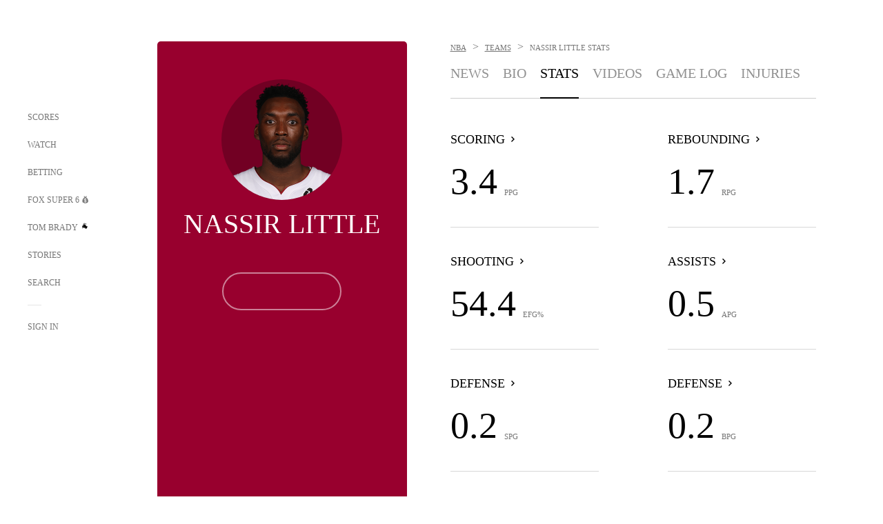

--- FILE ---
content_type: text/html; charset=utf-8
request_url: https://www.google.com/recaptcha/api2/aframe
body_size: 267
content:
<!DOCTYPE HTML><html><head><meta http-equiv="content-type" content="text/html; charset=UTF-8"></head><body><script nonce="CJE_pE_TwCNFQq1shDFJrw">/** Anti-fraud and anti-abuse applications only. See google.com/recaptcha */ try{var clients={'sodar':'https://pagead2.googlesyndication.com/pagead/sodar?'};window.addEventListener("message",function(a){try{if(a.source===window.parent){var b=JSON.parse(a.data);var c=clients[b['id']];if(c){var d=document.createElement('img');d.src=c+b['params']+'&rc='+(localStorage.getItem("rc::a")?sessionStorage.getItem("rc::b"):"");window.document.body.appendChild(d);sessionStorage.setItem("rc::e",parseInt(sessionStorage.getItem("rc::e")||0)+1);localStorage.setItem("rc::h",'1769234812973');}}}catch(b){}});window.parent.postMessage("_grecaptcha_ready", "*");}catch(b){}</script></body></html>

--- FILE ---
content_type: text/javascript; charset=utf-8
request_url: https://www.foxsports.com/_nuxt/BJlUqlew.js
body_size: -36
content:
import{a as m}from"#entry";import{a as p}from"./C1dzas1m.js";const c=e=>e==="results"?"results-exp":"gamelog-exp",f=(e,a,s,o,n)=>{let r;o?r=`${p(a)}/team/${o}/${c(e.params.view)}`:r=`${p(a)}/player/${n}/${c(e.params.view)}`;const i=`?apikey=${s.bifrost.apiKey}`;return new URL(`${s.bifrost.apiPath}${r}${i}`)};async function y(e,a,s,o,n){const r=e.query||{},i=f(e,a,s,o,n);for(const t in r)Object.prototype.hasOwnProperty.call(r,t)&&i.searchParams.set(t,r[t]?.toString());try{return(await m.get(i.href)).data}catch(t){console.error(t);return}}export{y as g};


--- FILE ---
content_type: text/javascript; charset=utf-8
request_url: https://www.foxsports.com/_nuxt/Dwp0Ba1p.js
body_size: -336
content:
import{k as o}from"./DBhpVf5L.js";const u=({componentName:n,urlPath:r=""},t,a,i)=>a?o(n)===t||n?.toLowerCase()===t||f(r,t):i?f(r,t):s(r)===t,g=(n,r)=>s(n)===s(r);function s(n){return n.substring(n.lastIndexOf("/")+1)}function f(n,r){return r==="news"&&n.endsWith("-news")?!1:n.endsWith(r)}export{u as g,g as i};


--- FILE ---
content_type: text/javascript; charset=utf-8
request_url: https://www.foxsports.com/_nuxt/36skOmO6.js
body_size: -334
content:
const c=25,G=400,o=t=>{const a=Number.parseInt(t&&t.p||"1");return Number.isNaN(a)||a<1||a>400?1:a},T=(t,a,e=25)=>{const[P,A]=t.split("?"),r=new URLSearchParams(A);r.set("size",e.toString());const n=(o(a)-1)*25;r.set("from",n.toString());let s=P,I=0;return r.forEach((N,_)=>{s+=`${I++===0?"?":"&"}${_}=${N}`}),s};export{c as P,G as a,T as b,o as g};


--- FILE ---
content_type: application/javascript
request_url: https://static.foxnews.com/static/orion/scripts/core/utils/geo.js?cb=1769234810393&v=v229
body_size: 6063
content:
/*! updated; 01-24-2026 06:06:50 UTC **/

// fastly geo/time
(function(GeoApp){

    GeoApp.ENABLED = true;

    window.FNC = window.FNC || {};
    window.FNC.GEO = GeoApp;

})(
    (function(){

        const CONST_Akamai_GEO = window.CONST_Akamai_GEO || {
            continent: "NA",
            countryCode: "US",
            regionCode: "OH",
            dmaCode: "535",
            zipRange: "43230"
        };

        const CONST_Akamai_TIME = window.CONST_Akamai_TIME || {
            yr: "2026",
            mm: "01",
            dd: "24",
            dy: "6",
            hr: "06",
            min: "06",
            sec: "50"
        };

        const Geo = function() {
            const Proto = this;
            let CUSTOM_ANNOUNCED = false;

            Proto.get = function() {
                const qs = getQS();

                if (qs && qs.cgo) {
                    let pairs = ((arr) => {
                        let res = {};
                        arr.forEach((val) => {
                            let sp = val.split(':');
                            res[sp[0].trim()] = sp[1].trim();
                        });
                        return res;
                    })(qs.cgo.split(';'));

                    if (!CUSTOM_ANNOUNCED) {
                        CUSTOM_ANNOUNCED = true;
                        console.log("GEO TEST OVERRIDE:", pairs);
                    }

                    for (let id in CONST_Akamai_GEO) {
                        if (pairs[id]) {
                            CONST_Akamai_GEO[id] = pairs[id];
                        }
                    }
                }
                return CONST_Akamai_GEO;
            };
        };

        const Time = function() {
            const Proto = this;
            const LOC_START_TIME = new Date();

            const EDGE_DATETIME = (function(){
                const d = CONST_Akamai_TIME,
                    date = [[d.mm,d.dd,d.yr].join("/"),[d.hr,d.min,d.sec].join(":")].join(" ") + " UTC",
                    dt = new Date(date);

                return new Date(dt.toLocaleString('en-US', { timeZone: 'America/New_York' }));
            }());

            let CUSTOM_ANNOUNCED = false;

            Proto.getCurrent = function(trueTime) {
                const current = new Date(),
                    diff = current.getTime() - LOC_START_TIME.getTime(),
                    customDate = getCustomDate(),
                    useTime = (trueTime) ? EDGE_DATETIME : (customDate || EDGE_DATETIME);

                return new Date(useTime.getTime() + diff);
            };

            Proto.isDST = function(custom) {
                return USDST(custom);
            };

            Proto.isDSTObserved = function(custom) {
                return isDSTObserved(custom);
            };

            function getCustomDate() {
                let qs = getQS(),
                    ret = null;

                if (qs && qs.cdt) {
                    let val = qs.cdt;
                    if (val.indexOf('%') > -1) {
                        val = decodeURIComponent(val);
                    }

                    let reDate = /^([0-9]+){1,2}(\/|\-)([0-9]+){1,2}(\/|\-)([0-9]+){1,4}/g,
                        reDateOnly = /^([0-9]+){1,2}(\/|\-)([0-9]+){1,2}(\/|\-)([0-9]+){1,4}$/,
                        reTime = /\|([0-9]+){1,2}\:([0-9]+){1,2}\:([0-9]+){1,2}$/g,
                        date = val.match(reDate),
                        time = val.match(reTime);

                    if (!time && reDateOnly.test(val)) {
                        time = ["|00:00:00"];
                    }

                    if (date && time) {
                        date = date[0].split("-").join("/");
                        time = time[0].slice(1);

                        const dateStr = [date, time].join(" ");
                        const dt = new Date(dateStr);

                        if (window.console && console.log && !CUSTOM_ANNOUNCED) {
                            CUSTOM_ANNOUNCED = true;
                            console.log("DATE TEST OVERRIDE: " + dateStr);
                        }

                        ret = dt;
                    }
                }

                return ret;
            }

            function USDST(d) {
                d = d || Proto.getCurrent();

                const yr = d.getFullYear();

                const currYrStart = (function(){
                    const dt = new Date("3/01/"+yr+" 00:00:00");
                    let found = 0;

                    while (found < 2) {
                        if (dt.getDay()===0) { found++; }
                        if (found < 2) { dt.setDate(dt.getDate() + 1); }
                        if (dt.getMonth() >= 2) {
                            found = 2;
                            dt.setHours(2);
                        }
                    }

                    return dt;
                }());

                const currYrEnd = (function(){
                    const dt = new Date("11/01/"+yr+" 00:00:00");
                    let found = false;

                    while (!found) {
                        if (dt.getDay()===0) {
                            found = true;
                        } else {
                            dt.setDate(dt.getDate() + 1);
                        }
                        if (dt.getMonth()>10) { found = true; }
                        if (found) { dt.setHours(2); }
                    }

                    return dt;
                }());

                return { val: isDSTObserved(d), currYrStart: currYrStart, currYrEnd: currYrEnd, currYr: yr };
            }

            function isDSTObserved(d) {
                d = d || Proto.getCurrent();
                return d.toLocaleString('en-US', {timeZone: 'America/New_York', timeZoneName: 'long'}).includes('Daylight');
            }
        };

        function getQS() {
            const query = window.location.search.slice(1) || "",
                vals = query.split("&");

            let ret = {};

            for (let x = 0; x < vals.length; x++) {
                let sp = vals[x].split("="),
                    key = sp[0] || false,
                    val = sp[1] || false;

                if (key && val) {
                    ret[key] = decodeURIComponent(val);
                }
            }

            return ret;
        }

        return {
            time: (new Time()),
            geo: (new Geo())
        };

    })()
);
